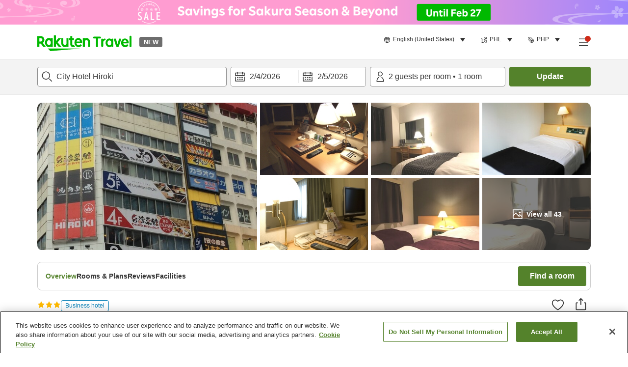

--- FILE ---
content_type: image/svg+xml
request_url: https://image.space.rakuten.co.jp/d/strg/ctrl/26/72bd8b75866be467b730469217ded83ab369a8e3.82.9.26.3.svg
body_size: 310
content:
<svg width="32" height="32" viewBox="0 0 32 32" fill="none" xmlns="http://www.w3.org/2000/svg">
<path fill-rule="evenodd" clip-rule="evenodd" d="M17.999 6.59651C20.254 6.59651 22.145 8.18851 22.604 10.3085H13.394C13.853 8.18851 15.744 6.59651 17.999 6.59651V6.59651ZM23.711 12.3085H26.02V10.3085H24.628C24.192 7.40851 21.899 5.11551 18.999 4.67951V2.99951H16.999V4.67951C14.099 5.11551 11.806 7.40851 11.37 10.3085H9.97797V12.3085H12.287H23.711ZM27 27.9998C26.448 27.9998 26 27.5508 26 26.9998C26 26.4488 26.448 25.9998 27 25.9998C27.552 25.9998 28 26.4488 28 26.9998C28 27.5508 27.552 27.9998 27 27.9998V27.9998ZM7.99997 26.9998C7.99997 27.5508 7.55197 27.9998 6.99997 27.9998C6.44797 27.9998 5.99997 27.5508 5.99997 26.9998C5.99997 26.4488 6.44797 25.9998 6.99997 25.9998C7.55197 25.9998 7.99997 26.4488 7.99997 26.9998V26.9998ZM7.99997 23.9998H26V15.8398H7.99997V23.9998ZM28 24.1838V14.8398C28 14.2878 27.553 13.8398 27 13.8398H7.99997V8.58581L3.70697 4.29281L2.29297 5.70681L5.99997 9.41381V14.8398V24.1838C4.83897 24.5978 3.99997 25.6978 3.99997 26.9998C3.99997 28.6538 5.34597 29.9998 6.99997 29.9998C8.65397 29.9998 9.99997 28.6538 9.99997 26.9998C9.99997 26.6468 9.92797 26.3138 9.81497 25.9998H24.185C24.072 26.3138 24 26.6468 24 26.9998C24 28.6538 25.346 29.9998 27 29.9998C28.654 29.9998 30 28.6538 30 26.9998C30 25.6978 29.161 24.5978 28 24.1838V24.1838Z" fill="#333333"/>
</svg>
